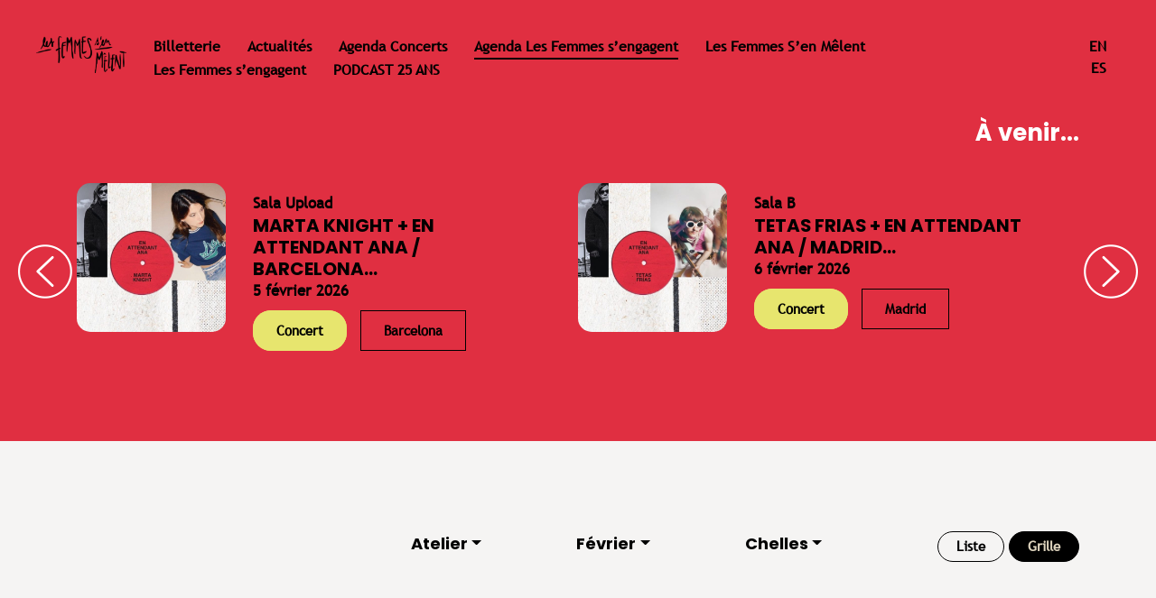

--- FILE ---
content_type: text/html; charset=UTF-8
request_url: https://lfsm.net/agenda/?category=atelier&month=02&city=chelles&display=
body_size: 10413
content:
<!doctype html>
<html lang="fr-FR">
<head>
            <script>
            (function(w,d,s,l,i){w[l]=w[l]||[];w[l].push({'gtm.start':
                new Date().getTime(),event:'gtm.js'});var f=d.getElementsByTagName(s)[0],
            j=d.createElement(s),dl=l!='dataLayer'?'&l='+l:'';j.async=true;j.src=
            'https://www.googletagmanager.com/gtm.js?id='+i+dl;f.parentNode.insertBefore(j,f);
        })(window,document,'script','dataLayer','GTM-TQVK4LR2');
    </script>
    
	<meta charset="UTF-8">
	<meta name="viewport" content="width=device-width, initial-scale=1, shrink-to-fit=no">

    <link rel="apple-touch-icon" sizes="60x60" href="https://lfsm.net/wp-content/themes/lfsm/assets/images/favicon/apple-touch-icon.png">
    <link rel="icon" type="image/png" sizes="32x32" href="https://lfsm.net/wp-content/themes/lfsm/assets/images/favicon/favicon-32x32.png">
    <link rel="icon" type="image/png" sizes="16x16" href="https://lfsm.net/wp-content/themes/lfsm/assets/images/favicon/favicon-16x16.png">
    <link rel="manifest" href="https://lfsm.net/wp-content/themes/lfsm/assets/images/favicon/site.webmanifest">
    <link rel="mask-icon" href="https://lfsm.net/wp-content/themes/lfsm/assets/images/favicon/safari-pinned-tab.svg" color="#ffffff">
    <link rel="shortcut icon" href="https://lfsm.net/wp-content/themes/lfsm/assets/images/favicon/favicon.ico">
    <meta name="msapplication-TileColor" content="#ffffff">
    <meta name="msapplication-config" content="https://lfsm.net/wp-content/themes/lfsm/assets/images/favicon/browserconfig.xml">
    <meta name="theme-color" content="#ffffff">

	<title>Agenda &#8211; Les Femmes s&#039;en mêlent</title>
<meta name='robots' content='max-image-preview:large' />
<link rel="alternate" href="https://lfsm.net/agenda/" hreflang="fr" />
<link rel="alternate" href="https://lfsm.net/en/agenda-2/" hreflang="en" />
<link rel="alternate" title="oEmbed (JSON)" type="application/json+oembed" href="https://lfsm.net/wp-json/oembed/1.0/embed?url=https%3A%2F%2Flfsm.net%2Fagenda%2F&#038;lang=fr" />
<link rel="alternate" title="oEmbed (XML)" type="text/xml+oembed" href="https://lfsm.net/wp-json/oembed/1.0/embed?url=https%3A%2F%2Flfsm.net%2Fagenda%2F&#038;format=xml&#038;lang=fr" />
<style id='wp-img-auto-sizes-contain-inline-css' type='text/css'>
img:is([sizes=auto i],[sizes^="auto," i]){contain-intrinsic-size:3000px 1500px}
/*# sourceURL=wp-img-auto-sizes-contain-inline-css */
</style>
<style id='wp-emoji-styles-inline-css' type='text/css'>

	img.wp-smiley, img.emoji {
		display: inline !important;
		border: none !important;
		box-shadow: none !important;
		height: 1em !important;
		width: 1em !important;
		margin: 0 0.07em !important;
		vertical-align: -0.1em !important;
		background: none !important;
		padding: 0 !important;
	}
/*# sourceURL=wp-emoji-styles-inline-css */
</style>
<link rel='stylesheet' id='wp-block-library-css' href='https://lfsm.net/wp-includes/css/dist/block-library/style.min.css?ver=6.9' type='text/css' media='all' />
<style id='classic-theme-styles-inline-css' type='text/css'>
/*! This file is auto-generated */
.wp-block-button__link{color:#fff;background-color:#32373c;border-radius:9999px;box-shadow:none;text-decoration:none;padding:calc(.667em + 2px) calc(1.333em + 2px);font-size:1.125em}.wp-block-file__button{background:#32373c;color:#fff;text-decoration:none}
/*# sourceURL=/wp-includes/css/classic-themes.min.css */
</style>
<style id='global-styles-inline-css' type='text/css'>
:root{--wp--preset--aspect-ratio--square: 1;--wp--preset--aspect-ratio--4-3: 4/3;--wp--preset--aspect-ratio--3-4: 3/4;--wp--preset--aspect-ratio--3-2: 3/2;--wp--preset--aspect-ratio--2-3: 2/3;--wp--preset--aspect-ratio--16-9: 16/9;--wp--preset--aspect-ratio--9-16: 9/16;--wp--preset--color--black: #000000;--wp--preset--color--cyan-bluish-gray: #abb8c3;--wp--preset--color--white: #ffffff;--wp--preset--color--pale-pink: #f78da7;--wp--preset--color--vivid-red: #cf2e2e;--wp--preset--color--luminous-vivid-orange: #ff6900;--wp--preset--color--luminous-vivid-amber: #fcb900;--wp--preset--color--light-green-cyan: #7bdcb5;--wp--preset--color--vivid-green-cyan: #00d084;--wp--preset--color--pale-cyan-blue: #8ed1fc;--wp--preset--color--vivid-cyan-blue: #0693e3;--wp--preset--color--vivid-purple: #9b51e0;--wp--preset--gradient--vivid-cyan-blue-to-vivid-purple: linear-gradient(135deg,rgb(6,147,227) 0%,rgb(155,81,224) 100%);--wp--preset--gradient--light-green-cyan-to-vivid-green-cyan: linear-gradient(135deg,rgb(122,220,180) 0%,rgb(0,208,130) 100%);--wp--preset--gradient--luminous-vivid-amber-to-luminous-vivid-orange: linear-gradient(135deg,rgb(252,185,0) 0%,rgb(255,105,0) 100%);--wp--preset--gradient--luminous-vivid-orange-to-vivid-red: linear-gradient(135deg,rgb(255,105,0) 0%,rgb(207,46,46) 100%);--wp--preset--gradient--very-light-gray-to-cyan-bluish-gray: linear-gradient(135deg,rgb(238,238,238) 0%,rgb(169,184,195) 100%);--wp--preset--gradient--cool-to-warm-spectrum: linear-gradient(135deg,rgb(74,234,220) 0%,rgb(151,120,209) 20%,rgb(207,42,186) 40%,rgb(238,44,130) 60%,rgb(251,105,98) 80%,rgb(254,248,76) 100%);--wp--preset--gradient--blush-light-purple: linear-gradient(135deg,rgb(255,206,236) 0%,rgb(152,150,240) 100%);--wp--preset--gradient--blush-bordeaux: linear-gradient(135deg,rgb(254,205,165) 0%,rgb(254,45,45) 50%,rgb(107,0,62) 100%);--wp--preset--gradient--luminous-dusk: linear-gradient(135deg,rgb(255,203,112) 0%,rgb(199,81,192) 50%,rgb(65,88,208) 100%);--wp--preset--gradient--pale-ocean: linear-gradient(135deg,rgb(255,245,203) 0%,rgb(182,227,212) 50%,rgb(51,167,181) 100%);--wp--preset--gradient--electric-grass: linear-gradient(135deg,rgb(202,248,128) 0%,rgb(113,206,126) 100%);--wp--preset--gradient--midnight: linear-gradient(135deg,rgb(2,3,129) 0%,rgb(40,116,252) 100%);--wp--preset--font-size--small: 13px;--wp--preset--font-size--medium: 20px;--wp--preset--font-size--large: 36px;--wp--preset--font-size--x-large: 42px;--wp--preset--spacing--20: 0.44rem;--wp--preset--spacing--30: 0.67rem;--wp--preset--spacing--40: 1rem;--wp--preset--spacing--50: 1.5rem;--wp--preset--spacing--60: 2.25rem;--wp--preset--spacing--70: 3.38rem;--wp--preset--spacing--80: 5.06rem;--wp--preset--shadow--natural: 6px 6px 9px rgba(0, 0, 0, 0.2);--wp--preset--shadow--deep: 12px 12px 50px rgba(0, 0, 0, 0.4);--wp--preset--shadow--sharp: 6px 6px 0px rgba(0, 0, 0, 0.2);--wp--preset--shadow--outlined: 6px 6px 0px -3px rgb(255, 255, 255), 6px 6px rgb(0, 0, 0);--wp--preset--shadow--crisp: 6px 6px 0px rgb(0, 0, 0);}:where(.is-layout-flex){gap: 0.5em;}:where(.is-layout-grid){gap: 0.5em;}body .is-layout-flex{display: flex;}.is-layout-flex{flex-wrap: wrap;align-items: center;}.is-layout-flex > :is(*, div){margin: 0;}body .is-layout-grid{display: grid;}.is-layout-grid > :is(*, div){margin: 0;}:where(.wp-block-columns.is-layout-flex){gap: 2em;}:where(.wp-block-columns.is-layout-grid){gap: 2em;}:where(.wp-block-post-template.is-layout-flex){gap: 1.25em;}:where(.wp-block-post-template.is-layout-grid){gap: 1.25em;}.has-black-color{color: var(--wp--preset--color--black) !important;}.has-cyan-bluish-gray-color{color: var(--wp--preset--color--cyan-bluish-gray) !important;}.has-white-color{color: var(--wp--preset--color--white) !important;}.has-pale-pink-color{color: var(--wp--preset--color--pale-pink) !important;}.has-vivid-red-color{color: var(--wp--preset--color--vivid-red) !important;}.has-luminous-vivid-orange-color{color: var(--wp--preset--color--luminous-vivid-orange) !important;}.has-luminous-vivid-amber-color{color: var(--wp--preset--color--luminous-vivid-amber) !important;}.has-light-green-cyan-color{color: var(--wp--preset--color--light-green-cyan) !important;}.has-vivid-green-cyan-color{color: var(--wp--preset--color--vivid-green-cyan) !important;}.has-pale-cyan-blue-color{color: var(--wp--preset--color--pale-cyan-blue) !important;}.has-vivid-cyan-blue-color{color: var(--wp--preset--color--vivid-cyan-blue) !important;}.has-vivid-purple-color{color: var(--wp--preset--color--vivid-purple) !important;}.has-black-background-color{background-color: var(--wp--preset--color--black) !important;}.has-cyan-bluish-gray-background-color{background-color: var(--wp--preset--color--cyan-bluish-gray) !important;}.has-white-background-color{background-color: var(--wp--preset--color--white) !important;}.has-pale-pink-background-color{background-color: var(--wp--preset--color--pale-pink) !important;}.has-vivid-red-background-color{background-color: var(--wp--preset--color--vivid-red) !important;}.has-luminous-vivid-orange-background-color{background-color: var(--wp--preset--color--luminous-vivid-orange) !important;}.has-luminous-vivid-amber-background-color{background-color: var(--wp--preset--color--luminous-vivid-amber) !important;}.has-light-green-cyan-background-color{background-color: var(--wp--preset--color--light-green-cyan) !important;}.has-vivid-green-cyan-background-color{background-color: var(--wp--preset--color--vivid-green-cyan) !important;}.has-pale-cyan-blue-background-color{background-color: var(--wp--preset--color--pale-cyan-blue) !important;}.has-vivid-cyan-blue-background-color{background-color: var(--wp--preset--color--vivid-cyan-blue) !important;}.has-vivid-purple-background-color{background-color: var(--wp--preset--color--vivid-purple) !important;}.has-black-border-color{border-color: var(--wp--preset--color--black) !important;}.has-cyan-bluish-gray-border-color{border-color: var(--wp--preset--color--cyan-bluish-gray) !important;}.has-white-border-color{border-color: var(--wp--preset--color--white) !important;}.has-pale-pink-border-color{border-color: var(--wp--preset--color--pale-pink) !important;}.has-vivid-red-border-color{border-color: var(--wp--preset--color--vivid-red) !important;}.has-luminous-vivid-orange-border-color{border-color: var(--wp--preset--color--luminous-vivid-orange) !important;}.has-luminous-vivid-amber-border-color{border-color: var(--wp--preset--color--luminous-vivid-amber) !important;}.has-light-green-cyan-border-color{border-color: var(--wp--preset--color--light-green-cyan) !important;}.has-vivid-green-cyan-border-color{border-color: var(--wp--preset--color--vivid-green-cyan) !important;}.has-pale-cyan-blue-border-color{border-color: var(--wp--preset--color--pale-cyan-blue) !important;}.has-vivid-cyan-blue-border-color{border-color: var(--wp--preset--color--vivid-cyan-blue) !important;}.has-vivid-purple-border-color{border-color: var(--wp--preset--color--vivid-purple) !important;}.has-vivid-cyan-blue-to-vivid-purple-gradient-background{background: var(--wp--preset--gradient--vivid-cyan-blue-to-vivid-purple) !important;}.has-light-green-cyan-to-vivid-green-cyan-gradient-background{background: var(--wp--preset--gradient--light-green-cyan-to-vivid-green-cyan) !important;}.has-luminous-vivid-amber-to-luminous-vivid-orange-gradient-background{background: var(--wp--preset--gradient--luminous-vivid-amber-to-luminous-vivid-orange) !important;}.has-luminous-vivid-orange-to-vivid-red-gradient-background{background: var(--wp--preset--gradient--luminous-vivid-orange-to-vivid-red) !important;}.has-very-light-gray-to-cyan-bluish-gray-gradient-background{background: var(--wp--preset--gradient--very-light-gray-to-cyan-bluish-gray) !important;}.has-cool-to-warm-spectrum-gradient-background{background: var(--wp--preset--gradient--cool-to-warm-spectrum) !important;}.has-blush-light-purple-gradient-background{background: var(--wp--preset--gradient--blush-light-purple) !important;}.has-blush-bordeaux-gradient-background{background: var(--wp--preset--gradient--blush-bordeaux) !important;}.has-luminous-dusk-gradient-background{background: var(--wp--preset--gradient--luminous-dusk) !important;}.has-pale-ocean-gradient-background{background: var(--wp--preset--gradient--pale-ocean) !important;}.has-electric-grass-gradient-background{background: var(--wp--preset--gradient--electric-grass) !important;}.has-midnight-gradient-background{background: var(--wp--preset--gradient--midnight) !important;}.has-small-font-size{font-size: var(--wp--preset--font-size--small) !important;}.has-medium-font-size{font-size: var(--wp--preset--font-size--medium) !important;}.has-large-font-size{font-size: var(--wp--preset--font-size--large) !important;}.has-x-large-font-size{font-size: var(--wp--preset--font-size--x-large) !important;}
:where(.wp-block-post-template.is-layout-flex){gap: 1.25em;}:where(.wp-block-post-template.is-layout-grid){gap: 1.25em;}
:where(.wp-block-term-template.is-layout-flex){gap: 1.25em;}:where(.wp-block-term-template.is-layout-grid){gap: 1.25em;}
:where(.wp-block-columns.is-layout-flex){gap: 2em;}:where(.wp-block-columns.is-layout-grid){gap: 2em;}
:root :where(.wp-block-pullquote){font-size: 1.5em;line-height: 1.6;}
/*# sourceURL=global-styles-inline-css */
</style>
<link rel='stylesheet' id='fancybox-css-css' href='https://lfsm.net/wp-content/themes/lfsm/assets/vendor/components/fancybox/dist/jquery.fancybox.min.css?ver=6.9' type='text/css' media='all' />
<link rel='stylesheet' id='slick-css-css' href='https://lfsm.net/wp-content/themes/lfsm/assets/vendor/node_modules/slick-carousel/slick/slick.css?ver=6.9' type='text/css' media='all' />
<link rel='stylesheet' id='slick-theme-css-css' href='https://lfsm.net/wp-content/themes/lfsm/assets/vendor/node_modules/slick-carousel/slick/slick-theme.css?ver=6.9' type='text/css' media='all' />
<link rel='stylesheet' id='animate-css-css' href='https://lfsm.net/wp-content/themes/lfsm/assets/vendor/node_modules/animate.css/animate.min.css?ver=6.9' type='text/css' media='all' />
<link rel='stylesheet' id='main-css-css' href='https://lfsm.net/wp-content/themes/lfsm/assets/css/main.css?ver=6.9' type='text/css' media='all' />
<link rel='stylesheet' id='__EPYT__style-css' href='https://lfsm.net/wp-content/plugins/youtube-embed-plus/styles/ytprefs.min.css?ver=14.2.3.2' type='text/css' media='all' />
<style id='__EPYT__style-inline-css' type='text/css'>

                .epyt-gallery-thumb {
                        width: 33.333%;
                }
                
/*# sourceURL=__EPYT__style-inline-css */
</style>
<script type="text/javascript" src="https://lfsm.net/wp-includes/js/jquery/jquery.min.js?ver=3.7.1" id="jquery-core-js"></script>
<script type="text/javascript" src="https://lfsm.net/wp-includes/js/jquery/jquery-migrate.min.js?ver=3.4.1" id="jquery-migrate-js"></script>
<script type="text/javascript" id="__ytprefs__-js-extra">
/* <![CDATA[ */
var _EPYT_ = {"ajaxurl":"https://lfsm.net/wp-admin/admin-ajax.php","security":"3bcc9481d5","gallery_scrolloffset":"20","eppathtoscripts":"https://lfsm.net/wp-content/plugins/youtube-embed-plus/scripts/","eppath":"https://lfsm.net/wp-content/plugins/youtube-embed-plus/","epresponsiveselector":"[\"iframe.__youtube_prefs__\",\"iframe[src*='youtube.com']\",\"iframe[src*='youtube-nocookie.com']\",\"iframe[data-ep-src*='youtube.com']\",\"iframe[data-ep-src*='youtube-nocookie.com']\",\"iframe[data-ep-gallerysrc*='youtube.com']\"]","epdovol":"1","version":"14.2.3.2","evselector":"iframe.__youtube_prefs__[src], iframe[src*=\"youtube.com/embed/\"], iframe[src*=\"youtube-nocookie.com/embed/\"]","ajax_compat":"","maxres_facade":"eager","ytapi_load":"light","pause_others":"","stopMobileBuffer":"1","facade_mode":"","not_live_on_channel":""};
//# sourceURL=__ytprefs__-js-extra
/* ]]> */
</script>
<script type="text/javascript" src="https://lfsm.net/wp-content/plugins/youtube-embed-plus/scripts/ytprefs.min.js?ver=14.2.3.2" id="__ytprefs__-js"></script>
<link rel="https://api.w.org/" href="https://lfsm.net/wp-json/" /><link rel="alternate" title="JSON" type="application/json" href="https://lfsm.net/wp-json/wp/v2/pages/20" /><link rel="EditURI" type="application/rsd+xml" title="RSD" href="https://lfsm.net/xmlrpc.php?rsd" />
<meta name="generator" content="WordPress 6.9" />
<link rel="canonical" href="https://lfsm.net/agenda/" />
<link rel='shortlink' href='https://lfsm.net/?p=20' />
<link rel="icon" href="data:,">
<meta name="generator" content="Elementor 3.33.3; features: e_font_icon_svg, additional_custom_breakpoints; settings: css_print_method-external, google_font-enabled, font_display-swap">
			<style>
				.e-con.e-parent:nth-of-type(n+4):not(.e-lazyloaded):not(.e-no-lazyload),
				.e-con.e-parent:nth-of-type(n+4):not(.e-lazyloaded):not(.e-no-lazyload) * {
					background-image: none !important;
				}
				@media screen and (max-height: 1024px) {
					.e-con.e-parent:nth-of-type(n+3):not(.e-lazyloaded):not(.e-no-lazyload),
					.e-con.e-parent:nth-of-type(n+3):not(.e-lazyloaded):not(.e-no-lazyload) * {
						background-image: none !important;
					}
				}
				@media screen and (max-height: 640px) {
					.e-con.e-parent:nth-of-type(n+2):not(.e-lazyloaded):not(.e-no-lazyload),
					.e-con.e-parent:nth-of-type(n+2):not(.e-lazyloaded):not(.e-no-lazyload) * {
						background-image: none !important;
					}
				}
			</style>
			<link rel="stylesheet" type="text/css" href="https://lfsm.net/wp-content/themes/lfsm/custom.css?v=1768732444">
</head>

<body>
            <!-- Google Tag Manager (noscript) -->
        <noscript><iframe src='https://www.googletagmanager.com/ns.html?id=GTM-TQVK4LR2'
            height='0' width='0' style='display:none;visibility:hidden'></iframe></noscript>
            <!-- End Google Tag Manager (noscript) -->
    
    <div id="top"></div>

	<div id="page" >

		<div id="content" class="site-content">

<div id="page-container">
			
						<div id="menu" class="bgc-red svg-blue">
	<div class="container-fluid">
		<div class="row">
			<div class="text-center text-md-left col-12 col-md-1 p-lg-0">
				<div class="logo">
											<a href="https://lfsm.net">
															<img id="header-logo" src="https://lfsm.net/wp-content/themes/lfsm/assets/images/logos/logo-lfsm-noir.png" alt="" class="img-fluid">
													</a>
									</div>
				<a href="#" id="burger-menu" class="d-md-none"><img src="https://lfsm.net/wp-content/themes/lfsm/assets/images/burger-menu.png" alt=""></a>
			</div>
							<div class="col-12 col-md-10 px-0">
					<div id="menu-header">
						<ul id="menu-billetterie" class="nav navbar-nav fc-blue" itemscope itemtype="http://www.schema.org/SiteNavigationElement"><li  id="menu-item-835" class="menu-item menu-item-type-custom menu-item-object-custom menu-item-835 nav-item"><a target="_blank" rel="noopener noreferrer" itemprop="url" href="https://link.dice.fm/les-femmes-sen-melent-2025" class="nav-link"><span itemprop="name">Billetterie</span></a></li>
<li  id="menu-item-29" class="menu-item menu-item-type-post_type menu-item-object-page menu-item-29 nav-item"><a itemprop="url" href="https://lfsm.net/actualites/" class="nav-link"><span itemprop="name">Actualités</span></a></li>
<li  id="menu-item-1162" class="menu-item menu-item-type-custom menu-item-object-custom menu-item-1162 nav-item"><a itemprop="url" href="/agenda/?category=concert" class="nav-link"><span itemprop="name">Agenda Concerts</span></a></li>
<li  id="menu-item-28" class="menu-item menu-item-type-post_type menu-item-object-page current-menu-item page_item page-item-20 current_page_item active menu-item-28 nav-item"><a itemprop="url" href="https://lfsm.net/agenda/" class="nav-link" aria-current="page"><span itemprop="name">Agenda Les Femmes s&rsquo;engagent</span></a></li>
<li  id="menu-item-27" class="menu-item menu-item-type-post_type menu-item-object-page menu-item-27 nav-item"><a itemprop="url" href="https://lfsm.net/les-femmes-sen-melent/" class="nav-link"><span itemprop="name">Les Femmes S’en Mêlent</span></a></li>
<li  id="menu-item-26" class="menu-item menu-item-type-post_type menu-item-object-page menu-item-26 nav-item"><a itemprop="url" href="https://lfsm.net/les-femmes-sengagent/" class="nav-link"><span itemprop="name">Les Femmes s’engagent</span></a></li>
<li  id="menu-item-1531" class="menu-item menu-item-type-custom menu-item-object-custom menu-item-1531 nav-item"><a target="_blank" rel="noopener noreferrer" itemprop="url" href="https://soundcloud.com/tsugimag/sets/les-femmes-sen-melent-25-ans" class="nav-link"><span itemprop="name">PODCAST 25 ANS</span></a></li>
</ul>					</div>
				</div>
				<div class="col-12 col-md-1 text-uppercase">
					<div id="header-langs-menu">
						<ul class="list-unstyled p-0 m-0">
								<li class="lang-item lang-item-119 lang-item-en lang-item-first"><a lang="en-GB" hreflang="en-GB" href="https://lfsm.net/en/agenda-2/">en</a></li>
	<li class="lang-item lang-item-220 lang-item-es no-translation"><a lang="es-ES" hreflang="es-ES" href="https://lfsm.net/es/lesfemmessuenan/">es</a></li>
						</ul>
					</div>
				</div>
					</div>
	</div>
</div>			<div id="elementor-container">
	</div>
						<div class="posts-slider bgc-red">
	<div class="container">
		<div class="row">
			<div class="col">

				<h2 class="text-right">À venir...</h2>
									<div class="slider">
													<div class="slider-item">

								<div class="event-item">
									<div class="row">
										<div class="col-md-4 mb-3 mb-md-0">
											<a href="https://lfsm.net/agenda/marta-knight-en-attendant-ana-barcelona/" class="event-image-link">
												<img src="https://lfsm.net/wp-content/uploads/2025/12/11-1-600x600.jpg" alt="" class="img-fluid event-item-thumbnail">
											</a>
										</div>
										<div class="col-md-7 d-flex justify-content-center justify-content-md-start align-items-center">
											<div>
												<div class="event-item-location">Sala Upload</div>
												<a href="https://lfsm.net/agenda/marta-knight-en-attendant-ana-barcelona/"><h3 class="event-item-title">MARTA KNIGHT + EN ATTENDANT ANA / BARCELONA...</h3></a>
												<div class="event-item-date">5 février 2026</div>
												<div class="agenda-tags">
	<div class="agenda-tag category-tag"><a class="tag-color-1">Concert</a></div>
	<div class="agenda-tag city-tag"><a>Barcelona</a></div>
	</div>											</div>
										</div>
									</div>
								</div>

							</div>
													<div class="slider-item">

								<div class="event-item">
									<div class="row">
										<div class="col-md-4 mb-3 mb-md-0">
											<a href="https://lfsm.net/agenda/tetas-frias-en-attendant-ana-madrid/" class="event-image-link">
												<img src="https://lfsm.net/wp-content/uploads/2025/12/10-600x600.jpg" alt="" class="img-fluid event-item-thumbnail">
											</a>
										</div>
										<div class="col-md-7 d-flex justify-content-center justify-content-md-start align-items-center">
											<div>
												<div class="event-item-location">Sala B</div>
												<a href="https://lfsm.net/agenda/tetas-frias-en-attendant-ana-madrid/"><h3 class="event-item-title">TETAS FRIAS + EN ATTENDANT ANA / MADRID...</h3></a>
												<div class="event-item-date">6 février 2026</div>
												<div class="agenda-tags">
	<div class="agenda-tag category-tag"><a class="tag-color-1">Concert</a></div>
	<div class="agenda-tag city-tag"><a>Madrid</a></div>
	</div>											</div>
										</div>
									</div>
								</div>

							</div>
													<div class="slider-item">

								<div class="event-item">
									<div class="row">
										<div class="col-md-4 mb-3 mb-md-0">
											<a href="https://lfsm.net/agenda/en-attendant-ana-tetas-frias-donostia/" class="event-image-link">
												<img src="https://lfsm.net/wp-content/uploads/2025/12/10-600x600.jpg" alt="" class="img-fluid event-item-thumbnail">
											</a>
										</div>
										<div class="col-md-7 d-flex justify-content-center justify-content-md-start align-items-center">
											<div>
												<div class="event-item-location">Sala Dabadaba</div>
												<a href="https://lfsm.net/agenda/en-attendant-ana-tetas-frias-donostia/"><h3 class="event-item-title">EN ATTENDANT ANA + TETAS FRIAS / DONOSTIA...</h3></a>
												<div class="event-item-date">7 février 2026</div>
												<div class="agenda-tags">
	<div class="agenda-tag category-tag"><a class="tag-color-1">Concert</a></div>
	<div class="agenda-tag city-tag"><a>Donostia</a></div>
	</div>											</div>
										</div>
									</div>
								</div>

							</div>
																	</div>
				
			</div>
		</div>
	</div>
</div>
			
			<div class="bgc-white-3">
				<div id="agenda-filters">
	<div class="container">
		<div class="row">
			<div class="col-md-9 text-center text-md-right">

				
									<div class="dropdown">
						<button class="btn btn-secondary dropdown-toggle" type="button" id="dropdown-category" data-toggle="dropdown">Atelier</button>
						<div class="dropdown-menu" aria-labelledby="dropdown-category">
							<a class="dropdown-item" href="?category=&month=02&city=chelles&display=">Tout afficher</a>
																							<a class="dropdown-item " href="?category=apero&month=02&city=chelles&display=">Apéro</a>
																							<a class="dropdown-item " href="?category=ateliers&month=02&city=chelles&display=">Ateliers</a>
																							<a class="dropdown-item " href="?category=club&month=02&city=chelles&display=">Club</a>
																							<a class="dropdown-item " href="?category=concert&month=02&city=chelles&display=">Concert</a>
																							<a class="dropdown-item " href="?category=conferences&month=02&city=chelles&display=">Conférences</a>
																							<a class="dropdown-item " href="?category=jam&month=02&city=chelles&display=">Jam</a>
																							<a class="dropdown-item " href="?category=masterclass&month=02&city=chelles&display=">Masterclass</a>
																							<a class="dropdown-item " href="?category=networking&month=02&city=chelles&display=">Networking</a>
																							<a class="dropdown-item " href="?category=parcours-immersion&month=02&city=chelles&display=">Parcours immersion</a>
																							<a class="dropdown-item " href="?category=projections&month=02&city=chelles&display=">Projections</a>
																							<a class="dropdown-item " href="?category=rencontres&month=02&city=chelles&display=">Rencontres</a>
																							<a class="dropdown-item " href="?category=residence&month=02&city=chelles&display=">Résidence</a>
																							<a class="dropdown-item " href="?category=table-ronde&month=02&city=chelles&display=">Table ronde</a>
													</div>
					</div>
				
									<div class="dropdown">
						<button class="btn btn-secondary dropdown-toggle" type="button" id="dropdown-month" data-toggle="dropdown">Février</button>
						<div class="dropdown-menu" aria-labelledby="dropdown-month">
							<a class="dropdown-item" href="?category=atelier&month=&city=chelles&display=">Tout afficher</a>
																							<a class="dropdown-item " href="?month=?category=atelier&month=01&city=chelles&display=">Janvier</a>
																							<a class="dropdown-item active" href="?month=?category=atelier&month=02&city=chelles&display=">Février</a>
																							<a class="dropdown-item " href="?month=?category=atelier&month=03&city=chelles&display=">Mars</a>
																							<a class="dropdown-item " href="?month=?category=atelier&month=04&city=chelles&display=">Avril</a>
																							<a class="dropdown-item " href="?month=?category=atelier&month=05&city=chelles&display=">Mai</a>
																							<a class="dropdown-item " href="?month=?category=atelier&month=06&city=chelles&display=">Juin</a>
																							<a class="dropdown-item " href="?month=?category=atelier&month=07&city=chelles&display=">Juillet</a>
																							<a class="dropdown-item " href="?month=?category=atelier&month=08&city=chelles&display=">Août</a>
																							<a class="dropdown-item " href="?month=?category=atelier&month=09&city=chelles&display=">Septembre</a>
																							<a class="dropdown-item " href="?month=?category=atelier&month=10&city=chelles&display=">Octobre</a>
																							<a class="dropdown-item " href="?month=?category=atelier&month=11&city=chelles&display=">Novembre</a>
																							<a class="dropdown-item " href="?month=?category=atelier&month=12&city=chelles&display=">Décembre</a>
													</div>
					</div>
				
									<div class="dropdown">
						<button class="btn btn-secondary dropdown-toggle" type="button" id="dropdown-city" data-toggle="dropdown">Chelles</button>
						<div class="dropdown-menu" aria-labelledby="dropdown-city">
							<a class="dropdown-item" href="?category=atelier&month=02&city=&display=">Tout afficher</a>
																							<a class="dropdown-item " href="?city=?category=atelier&month=02&city=aix-en-provence&display=">aix-en-provence</a>
																							<a class="dropdown-item " href="?city=?category=atelier&month=02&city=alencon&display=">alencon</a>
																							<a class="dropdown-item " href="?city=?category=atelier&month=02&city=allonnes&display=">allonnes</a>
																							<a class="dropdown-item " href="?city=?category=atelier&month=02&city=annecy&display=">annecy</a>
																							<a class="dropdown-item " href="?city=?category=atelier&month=02&city=annonay&display=">annonay</a>
																							<a class="dropdown-item " href="?city=?category=atelier&month=02&city=argenteuil&display=">argenteuil</a>
																							<a class="dropdown-item " href="?city=?category=atelier&month=02&city=aubervilliers&display=">aubervilliers</a>
																							<a class="dropdown-item " href="?city=?category=atelier&month=02&city=aurillac&display=">aurillac</a>
																							<a class="dropdown-item " href="?city=?category=atelier&month=02&city=barcelona&display=">barcelona</a>
																							<a class="dropdown-item " href="?city=?category=atelier&month=02&city=besancon&display=">besancon</a>
																							<a class="dropdown-item " href="?city=?category=atelier&month=02&city=bobigny&display=">bobigny</a>
																							<a class="dropdown-item " href="?city=?category=atelier&month=02&city=bordeaux&display=">bordeaux</a>
																							<a class="dropdown-item " href="?city=?category=atelier&month=02&city=brainans&display=">brainans</a>
																							<a class="dropdown-item " href="?city=?category=atelier&month=02&city=brest&display=">brest</a>
																							<a class="dropdown-item " href="?city=?category=atelier&month=02&city=bretigny-sur-orge&display=">bretigny-sur-orge</a>
																							<a class="dropdown-item " href="?city=?category=atelier&month=02&city=carrieres-sous-poissy&display=">carrieres-sous-poissy</a>
																							<a class="dropdown-item " href="?city=?category=atelier&month=02&city=charleroi&display=">charleroi</a>
																							<a class="dropdown-item " href="?city=?category=atelier&month=02&city=chaville&display=">chaville</a>
																							<a class="dropdown-item active" href="?city=?category=atelier&month=02&city=chelles&display=">chelles</a>
																							<a class="dropdown-item " href="?city=?category=atelier&month=02&city=clermont-ferrand&display=">clermont-ferrand</a>
																							<a class="dropdown-item " href="?city=?category=atelier&month=02&city=clichy&display=">clichy</a>
																							<a class="dropdown-item " href="?city=?category=atelier&month=02&city=donostia&display=">donostia</a>
																							<a class="dropdown-item " href="?city=?category=atelier&month=02&city=epinal&display=">epinal</a>
																							<a class="dropdown-item " href="?city=?category=atelier&month=02&city=evreux&display=">evreux</a>
																							<a class="dropdown-item " href="?city=?category=atelier&month=02&city=fontaine&display=">fontaine</a>
																							<a class="dropdown-item " href="?city=?category=atelier&month=02&city=grenoble&display=">grenoble</a>
																							<a class="dropdown-item " href="?city=?category=atelier&month=02&city=guyancourt&display=">guyancourt</a>
																							<a class="dropdown-item " href="?city=?category=atelier&month=02&city=ivry-sur-seine&display=">ivry-sur-seine</a>
																							<a class="dropdown-item " href="?city=?category=atelier&month=02&city=la-rochelle&display=">la-rochelle</a>
																							<a class="dropdown-item " href="?city=?category=atelier&month=02&city=le-havre&display=">le-havre</a>
																							<a class="dropdown-item " href="?city=?category=atelier&month=02&city=le-mans&display=">le-mans</a>
																							<a class="dropdown-item " href="?city=?category=atelier&month=02&city=lille&display=">lille</a>
																							<a class="dropdown-item " href="?city=?category=atelier&month=02&city=lorient&display=">lorient</a>
																							<a class="dropdown-item " href="?city=?category=atelier&month=02&city=lyon&display=">lyon</a>
																							<a class="dropdown-item " href="?city=?category=atelier&month=02&city=macon&display=">macon</a>
																							<a class="dropdown-item " href="?city=?category=atelier&month=02&city=madrid&display=">madrid</a>
																							<a class="dropdown-item " href="?city=?category=atelier&month=02&city=magny-le-hongre&display=">magny-le-hongre</a>
																							<a class="dropdown-item " href="?city=?category=atelier&month=02&city=marseille&display=">marseille</a>
																							<a class="dropdown-item " href="?city=?category=atelier&month=02&city=metz&display=">metz</a>
																							<a class="dropdown-item " href="?city=?category=atelier&month=02&city=montreuil&display=">montreuil</a>
																							<a class="dropdown-item " href="?city=?category=atelier&month=02&city=nantes&display=">nantes</a>
																							<a class="dropdown-item " href="?city=?category=atelier&month=02&city=nevers&display=">nevers</a>
																							<a class="dropdown-item " href="?city=?category=atelier&month=02&city=nilvange&display=">nilvange</a>
																							<a class="dropdown-item " href="?city=?category=atelier&month=02&city=paris&display=">paris</a>
																							<a class="dropdown-item " href="?city=?category=atelier&month=02&city=plaisir&display=">plaisir</a>
																							<a class="dropdown-item " href="?city=?category=atelier&month=02&city=plerin&display=">plerin</a>
																							<a class="dropdown-item " href="?city=?category=atelier&month=02&city=rambouillet&display=">rambouillet</a>
																							<a class="dropdown-item " href="?city=?category=atelier&month=02&city=rennes&display=">rennes</a>
																							<a class="dropdown-item " href="?city=?category=atelier&month=02&city=ris-orangis&display=">ris-orangis</a>
																							<a class="dropdown-item " href="?city=?category=atelier&month=02&city=romans-sur-isere&display=">romans-sur-isere</a>
																							<a class="dropdown-item " href="?city=?category=atelier&month=02&city=rouen&display=">rouen</a>
																							<a class="dropdown-item " href="?city=?category=atelier&month=02&city=saint-brieuc&display=">saint-brieuc</a>
																							<a class="dropdown-item " href="?city=?category=atelier&month=02&city=saint-germain-en-laye&display=">saint-germain-en-laye</a>
																							<a class="dropdown-item " href="?city=?category=atelier&month=02&city=saint-lo&display=">saint-lo</a>
																							<a class="dropdown-item " href="?city=?category=atelier&month=02&city=saint-martin-dheres&display=">saint-martin-dheres</a>
																							<a class="dropdown-item " href="?city=?category=atelier&month=02&city=sannois&display=">sannois</a>
																							<a class="dropdown-item " href="?city=?category=atelier&month=02&city=strasbourg&display=">strasbourg</a>
																							<a class="dropdown-item " href="?city=?category=atelier&month=02&city=toulouse&display=">toulouse</a>
																							<a class="dropdown-item " href="?city=?category=atelier&month=02&city=tulle&display=">tulle</a>
																							<a class="dropdown-item " href="?city=?category=atelier&month=02&city=vendome&display=">vendome</a>
																							<a class="dropdown-item " href="?city=?category=atelier&month=02&city=vic-sur-cere&display=">vic-sur-cere</a>
													</div>
					</div>
				
			</div>
			<div class="col-md-3 d-flex align-items-center justify-content-md-end justify-content-center">
				<div id="display-filter">
										<a href="?category=atelier&month=02&city=chelles&display=list"class="">Liste</a>
										<a href="?category=atelier&month=02&city=chelles&display=grid"class="active">Grille</a>
				</div>
			</div>
		</div>
	</div>
</div>				<div id="agenda-container">

				<!-- évènement à venir -->
				<div class="container">
					<div class="row">
						<div class="col-12">
							<div class="spacer-agenda"></div>
							<h2 class="agenda-title">Les évènements à venir</h2>
						</div>
					</div>
				</div>
									<div class="container">
						<div class="row">
							<div class="col text-center">
								<p class="no-result">Aucun évènement à venir...</p>
							</div>
						</div>
					</div>
				
				
				<!-- évènement précédents -->
								<div class="container">
					<div class="row">
						<div class="col-12">
							<div class="spacer-agenda"></div>
							<h2 class="agenda-title">Les évènements passés</h2>
						</div>
					</div>
				</div>
									<div class="container">
						<div class="row">
							<div class="col text-center">
								<p class="no-result">Aucun évènement ne correspond à vos critères de recherche...</p>
							</div>
						</div>
					</div>
				
			</div>			</div>

			
</div>



</div><!-- #content -->

</div><!-- #page -->

<div id="footer" class="bgc-red">
	<div class="container-fluid">
		<div class="row">
			<div class="footer-col order-1 order-md-1 col-md-3 pl-md-0">
				<h2>Inscrivez-vous</h2>
									<p>Tenez-vous au courant des dernières nouveautés en matière de musique et événements. Nos abonnés à la newsletter bénéficient d&rsquo;un accès anticipé aux billets, cadeaux, réductions&#8230;</p>
								<iframe data-w-type="embedded" frameborder="0" scrolling="no" marginheight="0" marginwidth="0" src="https://mail.lfsm.net/wgt/m5xz/8kq/form?c=c199a73d" width="100%" style="height: 0;"></iframe>
<script type="text/javascript" src="https://app.mailjet.com/pas-nc-embedded-v1.js"></script>			</div>
			<div class="order-2 order-md-2 col-md"></div>
			<div class="order-5 order-md-3 col-md-3 text-center">
				<a href="mailto:association@lfsm.net" class="d-none d-md-inline-block btn fc-black">Contactez-nous</a>
				<div class="spacer-100"></div>
				<div class="row">
					<div class="col-md-6 text-center"><img src="https://lfsm.net/wp-content/themes/lfsm/assets/images/logos/logo-lfsm-noir.png" alt="" class="img-fluid"></div>
					<div class="col-md-6 d-md-flex justify-content-center align-items-end"><div class="copyright">© 2026</div></div>
				</div>
			</div>
			<div class="order-4 order-md-4 col-md"></div>
			<div class="footer-col order-3 order-md-5 col-md-3 pr-md-0">
				<h2>Restons connectés</h2>
				<div class="social-links"><p><a href="https://www.instagram.com/lesfemmesenmelent/" target="_blank" rel="noopener">Instagram</a><br />
<a href="https://twitter.com/femmesenmelent" target="_blank" rel="noopener">Twitter</a><br />
<a href="https://www.facebook.com/lesfemmesenmelent" target="_blank" rel="noopener">Facebook</a><br />
<a href="https://www.youtube.com/channel/UCHWatduTuT_6Xidh3E0oM7Q" target="_blank" rel="noopener">Youtube</a></p>
</div>
				<p class="credits">
					Website by<br />
					<a href="http://charlotteverdugiamarchi.com/" target="_blank">Charlotte Verdu Giamarchi</a>,<br />
					<a href="https://visethchum.fr/" target="_blank">Viseth Chum</a>
				</p>
			</div>
		</div>
	</div>
</div>
<script type="speculationrules">
{"prefetch":[{"source":"document","where":{"and":[{"href_matches":"/*"},{"not":{"href_matches":["/wp-*.php","/wp-admin/*","/wp-content/uploads/*","/wp-content/*","/wp-content/plugins/*","/wp-content/themes/lfsm/*","/*\\?(.+)"]}},{"not":{"selector_matches":"a[rel~=\"nofollow\"]"}},{"not":{"selector_matches":".no-prefetch, .no-prefetch a"}}]},"eagerness":"conservative"}]}
</script>
			<script>
				const lazyloadRunObserver = () => {
					const lazyloadBackgrounds = document.querySelectorAll( `.e-con.e-parent:not(.e-lazyloaded)` );
					const lazyloadBackgroundObserver = new IntersectionObserver( ( entries ) => {
						entries.forEach( ( entry ) => {
							if ( entry.isIntersecting ) {
								let lazyloadBackground = entry.target;
								if( lazyloadBackground ) {
									lazyloadBackground.classList.add( 'e-lazyloaded' );
								}
								lazyloadBackgroundObserver.unobserve( entry.target );
							}
						});
					}, { rootMargin: '200px 0px 200px 0px' } );
					lazyloadBackgrounds.forEach( ( lazyloadBackground ) => {
						lazyloadBackgroundObserver.observe( lazyloadBackground );
					} );
				};
				const events = [
					'DOMContentLoaded',
					'elementor/lazyload/observe',
				];
				events.forEach( ( event ) => {
					document.addEventListener( event, lazyloadRunObserver );
				} );
			</script>
			<script type="text/javascript" src="https://lfsm.net/wp-content/themes/lfsm/assets/vendor/components/jquery-match-height/dist/jquery.matchHeight-min.js" id="matchHeight-js"></script>
<script type="text/javascript" src="https://lfsm.net/wp-content/themes/lfsm/assets/vendor/components/popper.min.js" id="popper-js-js"></script>
<script type="text/javascript" src="https://lfsm.net/wp-content/themes/lfsm/assets/vendor/node_modules/bootstrap/dist/js/bootstrap.min.js" id="bootstrap-js-js"></script>
<script type="text/javascript" src="https://lfsm.net/wp-content/themes/lfsm/assets/vendor/node_modules/slick-carousel/slick/slick.min.js" id="slick-js-js"></script>
<script type="text/javascript" src="https://lfsm.net/wp-content/themes/lfsm/assets/vendor/components/fitvid/jquery.fitvids.js" id="fitvid-js-js"></script>
<script type="text/javascript" src="https://lfsm.net/wp-content/themes/lfsm/assets/vendor/components/fancybox/dist/jquery.fancybox.min.js" id="fancybox-js-js"></script>
<script type="text/javascript" src="https://lfsm.net/wp-content/themes/lfsm/assets/vendor/node_modules/waypoints/lib/jquery.waypoints.min.js" id="waypoints-js-js"></script>
<script type="text/javascript" src="https://lfsm.net/wp-content/themes/lfsm/assets/js/module-animate.js" id="module-animate-js"></script>
<script type="text/javascript" id="main-js-extra">
/* <![CDATA[ */
var main = {"ajaxurl":"https://lfsm.net/wp-admin/admin-ajax.php"};
//# sourceURL=main-js-extra
/* ]]> */
</script>
<script type="text/javascript" src="https://lfsm.net/wp-content/themes/lfsm/assets/js/main.js" id="main-js"></script>
<script type="text/javascript" src="https://lfsm.net/wp-content/plugins/youtube-embed-plus/scripts/fitvids.min.js?ver=14.2.3.2" id="__ytprefsfitvids__-js"></script>
<script id="wp-emoji-settings" type="application/json">
{"baseUrl":"https://s.w.org/images/core/emoji/17.0.2/72x72/","ext":".png","svgUrl":"https://s.w.org/images/core/emoji/17.0.2/svg/","svgExt":".svg","source":{"concatemoji":"https://lfsm.net/wp-includes/js/wp-emoji-release.min.js?ver=6.9"}}
</script>
<script type="module">
/* <![CDATA[ */
/*! This file is auto-generated */
const a=JSON.parse(document.getElementById("wp-emoji-settings").textContent),o=(window._wpemojiSettings=a,"wpEmojiSettingsSupports"),s=["flag","emoji"];function i(e){try{var t={supportTests:e,timestamp:(new Date).valueOf()};sessionStorage.setItem(o,JSON.stringify(t))}catch(e){}}function c(e,t,n){e.clearRect(0,0,e.canvas.width,e.canvas.height),e.fillText(t,0,0);t=new Uint32Array(e.getImageData(0,0,e.canvas.width,e.canvas.height).data);e.clearRect(0,0,e.canvas.width,e.canvas.height),e.fillText(n,0,0);const a=new Uint32Array(e.getImageData(0,0,e.canvas.width,e.canvas.height).data);return t.every((e,t)=>e===a[t])}function p(e,t){e.clearRect(0,0,e.canvas.width,e.canvas.height),e.fillText(t,0,0);var n=e.getImageData(16,16,1,1);for(let e=0;e<n.data.length;e++)if(0!==n.data[e])return!1;return!0}function u(e,t,n,a){switch(t){case"flag":return n(e,"\ud83c\udff3\ufe0f\u200d\u26a7\ufe0f","\ud83c\udff3\ufe0f\u200b\u26a7\ufe0f")?!1:!n(e,"\ud83c\udde8\ud83c\uddf6","\ud83c\udde8\u200b\ud83c\uddf6")&&!n(e,"\ud83c\udff4\udb40\udc67\udb40\udc62\udb40\udc65\udb40\udc6e\udb40\udc67\udb40\udc7f","\ud83c\udff4\u200b\udb40\udc67\u200b\udb40\udc62\u200b\udb40\udc65\u200b\udb40\udc6e\u200b\udb40\udc67\u200b\udb40\udc7f");case"emoji":return!a(e,"\ud83e\u1fac8")}return!1}function f(e,t,n,a){let r;const o=(r="undefined"!=typeof WorkerGlobalScope&&self instanceof WorkerGlobalScope?new OffscreenCanvas(300,150):document.createElement("canvas")).getContext("2d",{willReadFrequently:!0}),s=(o.textBaseline="top",o.font="600 32px Arial",{});return e.forEach(e=>{s[e]=t(o,e,n,a)}),s}function r(e){var t=document.createElement("script");t.src=e,t.defer=!0,document.head.appendChild(t)}a.supports={everything:!0,everythingExceptFlag:!0},new Promise(t=>{let n=function(){try{var e=JSON.parse(sessionStorage.getItem(o));if("object"==typeof e&&"number"==typeof e.timestamp&&(new Date).valueOf()<e.timestamp+604800&&"object"==typeof e.supportTests)return e.supportTests}catch(e){}return null}();if(!n){if("undefined"!=typeof Worker&&"undefined"!=typeof OffscreenCanvas&&"undefined"!=typeof URL&&URL.createObjectURL&&"undefined"!=typeof Blob)try{var e="postMessage("+f.toString()+"("+[JSON.stringify(s),u.toString(),c.toString(),p.toString()].join(",")+"));",a=new Blob([e],{type:"text/javascript"});const r=new Worker(URL.createObjectURL(a),{name:"wpTestEmojiSupports"});return void(r.onmessage=e=>{i(n=e.data),r.terminate(),t(n)})}catch(e){}i(n=f(s,u,c,p))}t(n)}).then(e=>{for(const n in e)a.supports[n]=e[n],a.supports.everything=a.supports.everything&&a.supports[n],"flag"!==n&&(a.supports.everythingExceptFlag=a.supports.everythingExceptFlag&&a.supports[n]);var t;a.supports.everythingExceptFlag=a.supports.everythingExceptFlag&&!a.supports.flag,a.supports.everything||((t=a.source||{}).concatemoji?r(t.concatemoji):t.wpemoji&&t.twemoji&&(r(t.twemoji),r(t.wpemoji)))});
//# sourceURL=https://lfsm.net/wp-includes/js/wp-emoji-loader.min.js
/* ]]> */
</script>

</body>
</html>


--- FILE ---
content_type: text/css
request_url: https://lfsm.net/wp-content/themes/lfsm/custom.css?v=1768732444
body_size: 392
content:
/* === Patch temporaire menu sticky LFSM === */
.main-navigation {
  position: sticky !important;
  top: 0 !important;
  z-index: 999 !important;
  background: #c5f6f2 !important;
  transition: all 0.3s ease !important;
  box-shadow: 0 2px 5px rgba(0, 0, 0, 0.05) !important;
  padding: 10px 20px !important;
}

.main-navigation a {
  color: #000 !important;
  font-size: 14px !important;
  font-family: inherit !important;
  text-decoration: none !important;
}

.main-navigation a:hover {
  color: #1d50aa !important;
}

@media (max-width: 768px) {
  .main-navigation a {
    font-size: 13px !important;
  }
}
